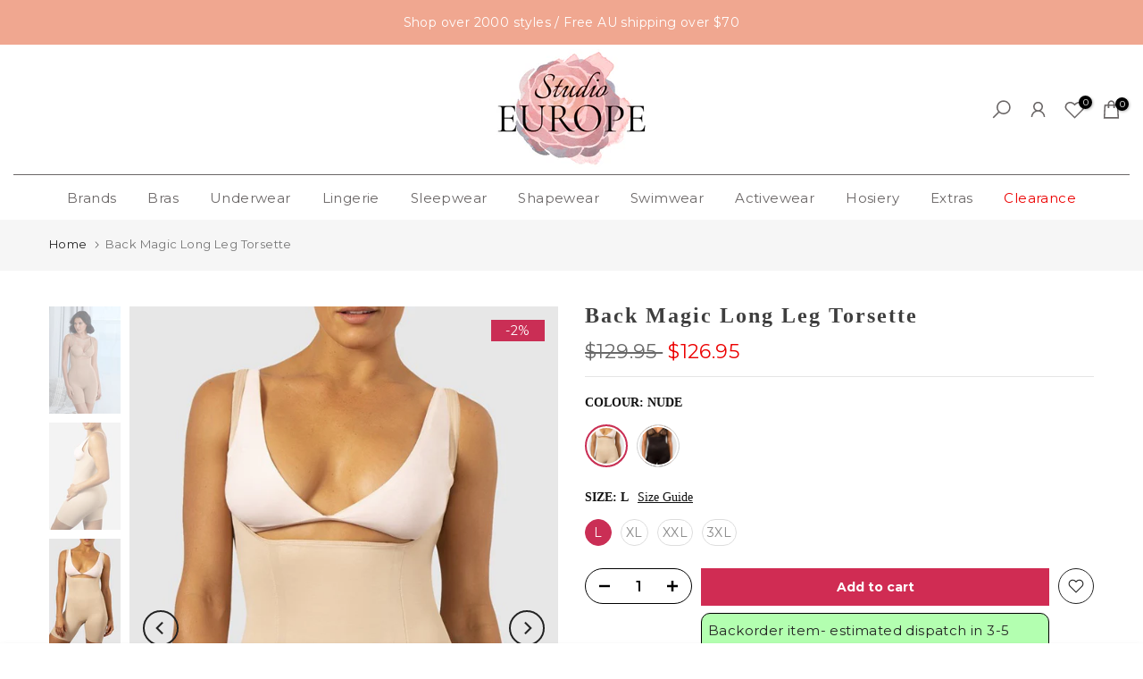

--- FILE ---
content_type: text/css
request_url: https://studioeurope.com.au/cdn/shop/t/29/assets/colors.css?v=14710055363460832481754021437
body_size: 721
content:
/*! Code css #t4s_custom_color */.bg_color_peau-rose{--t4s-bg-color: #e2ccbd}.bg_color_blush{--t4s-bg-color: #f9dbda}.bg_color_natural{--t4s-bg-color: #efe7d9}.bg_color_nude,.bg_color_skin{--t4s-bg-color: #d5bca2}.bg_color_print.lazyloadt4sed{background-image:url(/cdn/shop/files/print2_0aaf4601-46a4-483e-8112-99b029c76079.jpg?crop=center&height=100&v=1673325860&width=100)}.bg_color_stripes{background-image:linear-gradient(89deg,#fff 17%,#12020d 35%,#fff 40%,#000 67%,#fffafe 70%,#120012 87%)}.bg_color_blue{--t4s-bg-color: #4c8ebb}.bg_color_green{--t4s-bg-color: #5ea17d}.bg_color_cream{--t4s-bg-color: #fcf5db}.bg_color_brown{--t4s-bg-color: #9b8578}.bg_color_grey-marle.lazyloadt4sed{background-image:url(/cdn/shop/files/grey-marle.png?crop=center&height=100&v=1673841373&width=100)}.bg_color_shell{--t4s-bg-color: #f8f0e3}.bg_color_skintone{--t4s-bg-color: #d2baa1}.bg_color_soft-nude,.bg_color_natural-beige,.bg_color_soft-powder{--t4s-bg-color: #eeded4}.bg_color_cafe{--t4s-bg-color: #c9b1a2}.bg_color_fresh-powder{--t4s-bg-color: #e7d2c6}.bg_color_teint{--t4s-bg-color: #dcc4b6}.bg_color_almond{--t4s-bg-color: #e0dbcd}.bg_color_nude-beige{--t4s-bg-color: #d9bfa9}.bg_color_deep-charcoal{--t4s-bg-color: #676874}.bg_color_moonlight.lazyloadt4sed{background-image:url(/cdn/shop/files/moonlight.png?crop=center&height=100&v=1673842453&width=100)}.bg_color_eclipse{--t4s-bg-color: #616260}.bg_color_jabou{--t4s-bg-color: #a2744b}.bg_color_celestial{--t4s-bg-color: #e0c19b}.bg_color_black-magic{--t4s-bg-color: #000000}.bg_color_soft-blush{--t4s-bg-color: #e7d8c6}.bg_color_honey-dew{--t4s-bg-color: #e1d1b7}.bg_color_sun-kissed{--t4s-bg-color: #cdbea5}.bg_color_golden-glow{--t4s-bg-color: #ccad88}.bg_color_bronze{--t4s-bg-color: #b08f69}.bg_color_brazilian{--t4s-bg-color: #a78a59}.bg_color_coffee-bean{--t4s-bg-color: #53433a}.bg_color_graphite{--t4s-bg-color: #615f5f}.bg_color_sahara{--t4s-bg-color: #d2a07b}.bg_color_nero{--t4s-bg-color: #111111}.bg_color_naturel{--t4s-bg-color: #d2b89d}.bg_color_suede{--t4s-bg-color: #9f7d6c}.bg_color_nubeige{--t4s-bg-color: #cab39c}.bg_color_ink-navy{--t4s-bg-color: #01254b}.bg_color_nearly-black,.bg_color_almost-black{--t4s-bg-color: #2e2d2d}.bg_color_bare{--t4s-bg-color: #e1d0c1}.bg_color_almost-bare{--t4s-bg-color: #c5b49c}.bg_color_cafe-au-lait{--t4s-bg-color: #c69b83}.bg_color_muscade{--t4s-bg-color: #ac887a}.bg_color_light-pink{--t4s-bg-color: #f2d7e0}.bg_color_mint{--t4s-bg-color: #c8e2ca}.bg_color_aurore{--t4s-bg-color: #e5d7d3}.bg_color_midnight{--t4s-bg-color: #15356b}.bg_color_ivory-gold{background-image:linear-gradient(133deg,#ebd4bc 55%,#d7be31 56%)}.bg_color_taupe{--t4s-bg-color: #bba89e}.bg_color_rose-beige{--t4s-bg-color: #e7cbc6}.bg_color_champagne{--t4s-bg-color: #ede6cf}.bg_color_coral{--t4s-bg-color: #e68181}.bg_color_fawn{--t4s-bg-color: #d9c7bd}.bg_color_vanille{--t4s-bg-color: #ebe8dc}.bg_color_candlelight{--t4s-bg-color: #f0e3ce}.bg_color_cognac,.bg_color_frappe{--t4s-bg-color: #be9474}.bg_color_full-moon{--t4s-bg-color: #314868}.bg_color_daylight{--t4s-bg-color: #f7f9e7}.bg_color_rose-print.lazyloadt4sed{background-image:url(/cdn/shop/files/Casey-print_023bf2b5-9606-475f-9af5-43906ada1436.jpg?crop=center&height=100&v=1673930399&width=100)}.bg_color_wine{--t4s-bg-color: #841833}.bg_color_nude-pink{--t4s-bg-color: #dfbfbf}.bg_color_sable-rose{--t4s-bg-color: #e1c0b5}.bg_color_light-nude{--t4s-bg-color: #e7d8c6}.bg_color_dark-grey{--t4s-bg-color: #4d5959}.bg_color_rose-nude{--t4s-bg-color: #e7c1b5}.bg_color_anthracite{--t4s-bg-color: #403d3d}.bg_color_berry{--t4s-bg-color: #885167}.bg_color_rose{--t4s-bg-color: #d6aca6}.bg_color_crystal{--t4s-bg-color: #f7f9e8}.bg_color_desert{--t4s-bg-color: #dabb9d}.bg_color_exotic-black.lazyloadt4sed{background-image:url(/cdn/shop/files/Exotic-black_fa18c0a8-6de0-49d2-9dc8-428f6092d80d.jpg?crop=center&height=100&v=1674012353&width=100)}.bg_color_exotic-latte.lazyloadt4sed{background-image:url(/cdn/shop/files/Exotic-latte_d1cb42e6-ca8d-43ce-b96a-8ff55f23dbba.jpg?crop=center&height=100&v=1674012370&width=100)}.bg_color_leopard.lazyloadt4sed{background-image:url(/cdn/shop/files/leopard.png?crop=center&height=100&v=1674012728&width=100)}.bg_color_lotus{--t4s-bg-color: #f2c6bf}.bg_color_peacock{--t4s-bg-color: #62c7b5}.bg_color_chestnut{--t4s-bg-color: #8c624a}.bg_color_navy{--t4s-bg-color: #2d4181}.bg_color_pink{--t4s-bg-color: #e298b0}.bg_color_black-nude{background-image:linear-gradient(133deg,#111 54%,#dabb9d 55%)}.bg_color_coffee-sugar{--t4s-bg-color: #968284}.bg_color_bondi-buff{--t4s-bg-color: #d2b893}.bg_color_natural-bisque{--t4s-bg-color: #e7d1b2}.bg_color_sakura-pink{--t4s-bg-color: #f5d3d3}.bg_color_lemon{--t4s-bg-color: #f6f7c6}.bg_color_yogi-pink{--t4s-bg-color: #e4cbc3}.bg_color_syrah.lazyloadt4sed{background-image:url(/cdn/shop/files/syrah_ca1c4d3f-be54-4a02-9b0a-40759d5b9bbd.png?crop=center&height=100&v=1674012855&width=100)}.bg_color_sand{--t4s-bg-color: #d5bca2}.bg_color_mocha{--t4s-bg-color: #936756}.bg_color_bouganvillea{--t4s-bg-color: #aa0076}.bg_color_chocolate{--t4s-bg-color: #7f5555}.bg_color_delicacy{--t4s-bg-color: #e5d7d3}.bg_color_cinnamon{--t4s-bg-color: #915524}.bg_color_cinnamon.lazyloadt4sed{background-image:url(/cdn/shop/files/Cinnamon.jpg?crop=center&height=100&v=1684128780&width=100)}.bg_color_storm.lazyloadt4sed{background-image:url(/cdn/shop/files/Storm.jpg?crop=center&height=100&v=1687583074&width=100)}.bg_color_vanilla{--t4s-bg-color: #d9c7ae}.bg_color_forest-green{--t4s-bg-color: #1e5941}.bg_color_atoll{--t4s-bg-color: #37b2b5}.bg_color_hibiscus{--t4s-bg-color: #f85155}.bg_color_golden-tint{--t4s-bg-color: #c5a57d}.bg_color_sunbasque{--t4s-bg-color: #d4a482}.bg_color_visone{--t4s-bg-color: #c89e78}.bg_color_lyon{--t4s-bg-color: #785240}.bg_color_terracotta.lazyloadt4sed{background-image:url(/cdn/shop/files/terracotta.png?crop=center&height=100&v=1754021304&width=100)}
/*# sourceMappingURL=/cdn/shop/t/29/assets/colors.css.map?v=14710055363460832481754021437 */
